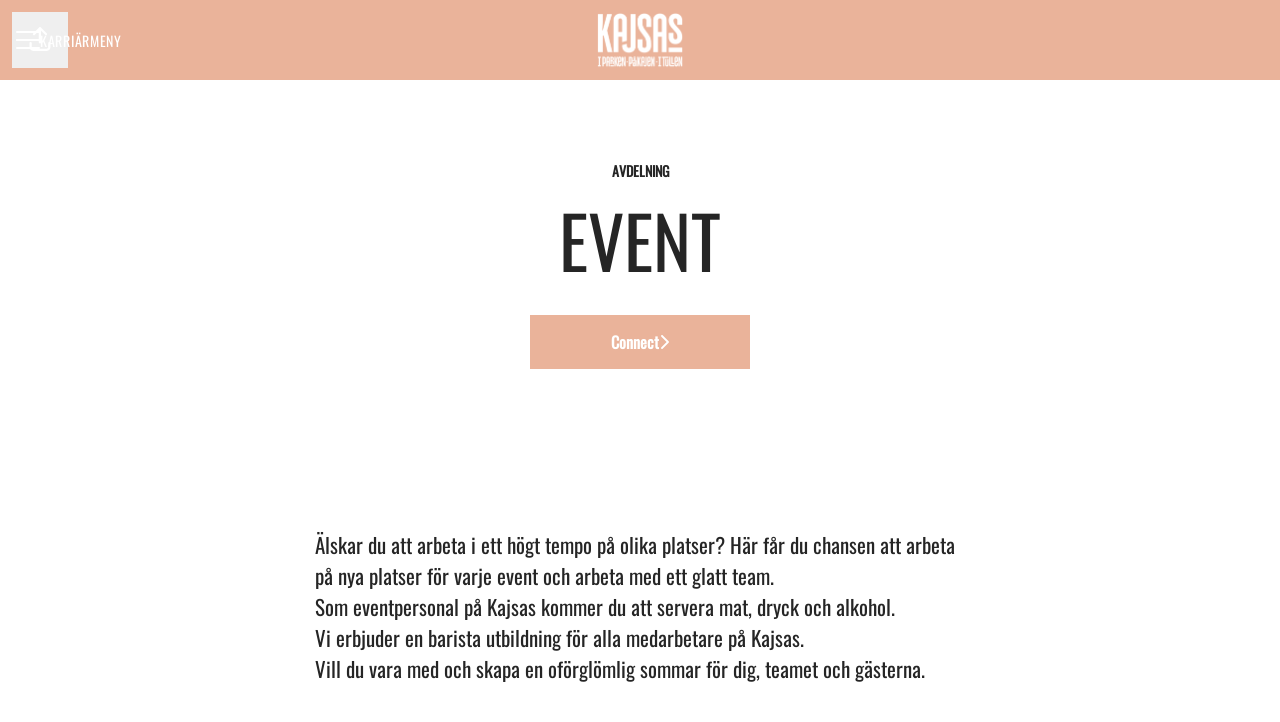

--- FILE ---
content_type: text/html; charset=utf-8
request_url: https://jobb.kajsas.se/departments/event
body_size: 16470
content:
<!DOCTYPE html>

<html
  lang="sv"
  dir="ltr"
  class="h-screen"
>
  <head>
    <script src="https://assets-aws.teamtailor-cdn.com/assets/packs/js/runtime-e6754c639ca12c16b597.js" crossorigin="anonymous" data-turbo-track="reload" nonce="" defer="defer" integrity="sha384-WrHhqajl4aMsUKY+3aMn90XKKmCaozjLn1kz31K1D45vdcJRamwUucXrTv0tFZpk"></script>
<script src="https://assets-aws.teamtailor-cdn.com/assets/packs/js/5217-d722161248a86ef021eb.js" crossorigin="anonymous" data-turbo-track="reload" nonce="" defer="defer" integrity="sha384-3uhEwc9uRPhLRiFZuyE1+fXG2cPfzR9U79Emaqi+mAfXU4IoMzhLyJlcm/7r1wQE"></script>
<script src="https://assets-aws.teamtailor-cdn.com/assets/packs/js/cookies-a135f52d0a68c93f4012.js" crossorigin="anonymous" data-turbo-track="reload" nonce="" defer="defer" integrity="sha384-0sL6GTF8sTKsSFPNxAGm6429n1teKKhy573MDp74v/UIVHe/z//4JrnBZWLBIJZQ"></script>
<script src="https://assets-aws.teamtailor-cdn.com/assets/packs/js/601-7d3383e7a375dc1aaa1b.js" crossorigin="anonymous" data-turbo-track="reload" nonce="" defer="defer" integrity="sha384-l5I801Pjg1EBg2KQZqeHOLGUzdhI7+PBvRsMqdEOUrzi+WANH250/E7d/ntAKPkC"></script>
<script src="https://assets-aws.teamtailor-cdn.com/assets/packs/js/8559-d931dd583b4bb79d0e2a.js" crossorigin="anonymous" data-turbo-track="reload" nonce="" defer="defer" integrity="sha384-9pmZ0INZG4vdr7arMaCamElHv26NrYEKOvqhf9yjMS5zyzkA40w7ExDWqxGcv2vE"></script>
<script src="https://assets-aws.teamtailor-cdn.com/assets/packs/js/7107-2c8b0452b1096d40d889.js" crossorigin="anonymous" data-turbo-track="reload" nonce="" defer="defer" integrity="sha384-F6jpFzRjsKwuSo3AQM4sFVxNTUvURcCz99PinP+Ioe6ku9FF/btyL6hHI9n3qsl9"></script>
<script src="https://assets-aws.teamtailor-cdn.com/assets/packs/js/7328-d401e606fb75606f5ed6.js" crossorigin="anonymous" data-turbo-track="reload" nonce="" defer="defer" integrity="sha384-p0L2eTbL6W9KU9kp+a5ZiPFo/LooZDf3V5bViSUzLy1aNO65oNK3BhaQyGgC1Da/"></script>
<script src="https://assets-aws.teamtailor-cdn.com/assets/packs/js/1339-674f7032f012c4d0c399.js" crossorigin="anonymous" data-turbo-track="reload" nonce="" defer="defer" integrity="sha384-q7JFoNsIcatWVU36HOpvb/6jxo6irI0I3AZcwEYAOzhDWA+vGsIjt3ARYF8Z6G/l"></script>
<script src="https://assets-aws.teamtailor-cdn.com/assets/packs/js/careersite-4ba68538245331f50716.js" crossorigin="anonymous" data-turbo-track="reload" nonce="" defer="defer" integrity="sha384-Jw3u3iUxD016F+BEz0e9axI10PCI9LHZREtSWs/nr480PoKLxJZCn5JkN2vc17+F"></script>
<script src="https://assets-aws.teamtailor-cdn.com/assets/packs/js/4254-c45eea0ea8a6e7fbe408.js" crossorigin="anonymous" data-turbo-track="reload" nonce="" defer="defer" integrity="sha384-apFmoAEVdGUqGEoR1Nm41DSwOTXZzwghwLCdRgTnXOu0tfFK3Fa/hBBCV7G0v2h8"></script>
<script src="https://assets-aws.teamtailor-cdn.com/assets/packs/js/8454-e660b5c793efc07457dc.js" crossorigin="anonymous" data-turbo-track="reload" nonce="" defer="defer" integrity="sha384-dGFXkTHDjzQntcGqSSnoJx1fghvXUfT/FblSy/fbsoR5GK/y4zwSXGBuC8kTUS0h"></script>
<script src="https://assets-aws.teamtailor-cdn.com/assets/packs/js/font-awesome-d93dcae92dfe0efb796e.js" crossorigin="anonymous" data-turbo-track="reload" nonce="" defer="defer" integrity="sha384-sgVCsKWBVlfrJgIFsdlR2hm5bWFvxj4FMh2tADpdMYjjg08BCPEMHpJBGn7LdVlS"></script>

    <link rel="stylesheet" crossorigin="anonymous" href="https://assets-aws.teamtailor-cdn.com/assets/packs/css/careersite-7ec621b9.css" data-turbo-track="reload" media="all" integrity="sha384-S7MlaxFVdNEd2ti5xfyf5hvOli6NDuw3/Mbo7sWYlheZZmuVUc+pCQbnybt++n2x" />

      
      

    <meta name="viewport" content="width=device-width, initial-scale=1">

    <meta name="turbo-cache-control" content="">

    <meta name="turbo-prefetch" content="false">

    <title>
      EVENT - KAJSAS
    </title>

    <meta name="csrf-param" content="authenticity_token" />
<meta name="csrf-token" content="C2j8Tbi8oN4cPVRhw2Dnq6bz3dem8eoRpZVCD5g1pMNB_MuUlHt1fjKDuMKt5WBw5zDYXG1j4CjSSePYEuJnFA" />
    

    
    
    <meta name="description" content="" />
    <meta name="keywords" content="Lediga jobb, sök jobb, spontanansökan, karriär, karriärsida" />
    
    
    
    <link rel="alternate" type="application/rss+xml" title="Blog Posts" href="/blog/posts.rss" /><link rel="alternate" type="application/rss+xml" title="Jobs" href="/jobs.rss" />

    <meta property="og:locale" content="sv_SE" />
    <meta property="og:type" content="article" />
    <meta property="og:title" content="EVENT - KAJSAS" />
    <meta property="og:site_name" content="KAJSAS" />
    <meta property="og:url" content="https://jobb.kajsas.se/departments/event" />
    <meta property="og:description" content="" />
    
        <meta property="og:image" content="https://screenshots.teamtailor-cdn.com/cf779874-02cc-4da7-99fa-253a0b3d5b4b-facebook.png?update=1768916830" />
        <meta property="og:image:width" content="1200" />
        <meta property="og:image:height" content="630" />

        <meta name="twitter:card" content="summary_large_image" />
        <meta name="twitter:image" content="https://screenshots.teamtailor-cdn.com/cf779874-02cc-4da7-99fa-253a0b3d5b4b-twitter.png?update=1768916830" />
        <meta name="twitter:title" content="EVENT - KAJSAS" />
        <meta name="twitter:description" content="" />
      
    
    

    <style media="all">
  :root {
    --company-primary-bg-color: 255, 255, 255;
    --company-secondary-bg-color: 234, 179, 154;
    --company-secondary-bg-light-5-color: 238, 195, 175;
    --company-secondary-bg-fallback-color: 234, 179, 154;
    --company-primary-text-color: 37, 37, 37;
    --company-primary-text-dark-5-color: 24, 24, 24;
    --company-primary-text-dark-10-color: 11, 11, 11;
    --company-primary-text-light-50-color: 164, 164, 164;
    --company-primary-text-light-77-color: 233, 233, 233;
    --company-secondary-text-color: 255, 255, 255;
    --company-secondary-text-light-5-color: 255, 255, 255;
    --company-secondary-text-light-15-color: 255, 255, 255;
    --company-link-color: 234, 179, 154;
    --company-link-color-on-white: 152, 69, 32;
    --company-color: 234, 179, 154;

    --company-button-text-color: 255, 255, 255;
    --company-button-bg-color: 234, 179, 154;

    --company-button-bg-light-5-color: 238, 195, 175;
    --company-button-bg-light-15-color: 247, 227, 217;

    --company-border-radius: 0px;

    --company-header-font-family: "Oswald";
    --company-header-font-weight: 400;
    --company-body-font-family: "Oswald";
    --company-body-font-weight: 300;
  }
    section.hero .hero-inner {
    margin-top: 100px;
}
</style>

  <meta name="theme-color" content="#eab39a">

      <link rel="preload" href="https://assets-aws.teamtailor-cdn.com/assets/careersite/Oswald-latin-basic-060e1f23bef07247ee05e054b604603ba86b90640d2cfe63f405ed11676cee14.woff2" as="font" type="font/woff2" crossorigin="true">

  <style>
      @font-face {
        font-family: "Oswald";
        src: url("https://assets-aws.teamtailor-cdn.com/assets/careersite/Oswald-latin-basic-060e1f23bef07247ee05e054b604603ba86b90640d2cfe63f405ed11676cee14.woff2") format("woff2");
        unicode-range: U+0020-007F,U+2000-206F;
      }

      @font-face {
        font-family: "Oswald";
        src: url("https://assets-aws.teamtailor-cdn.com/assets/careersite/Oswald-latin-supplement-57c93145053ed91cdcaf66f5732e86bfca0c3eca7c7f2218b2cfc56d96c7036e.woff2") format("woff2");
        unicode-range: U+00A0-00FF;
      }

      @font-face {
        font-family: "Oswald";
        src: url("https://assets-aws.teamtailor-cdn.com/assets/careersite/Oswald-other-c019684ee0f925146af22ab47aa2f78b1ef736065efac314e63d00bf6772b50e.woff2") format("woff2");
        unicode-range: U+0100-1FFF,U+2070-E007F;
      }
  </style>


  </head>

  <body class="font-company-body min-h-dvh flex flex-col text-company-primary bg-company-primary overflow-x-clip company-link-style--underline pages show" data-controller="careersite--ready careersite--referrer-cookie careersite--preload" data-careersite--referrer-cookie-disabled-value="false" data-careersite--ready-in-editor-value="false" data-block-scripts="true">
    
    

      <dialog data-controller="common--cookies--alert" data-common--cookies--alert-block-scripts-value="true" data-common--cookies--alert-takeover-modal-value="false" data-common--cookies--alert-show-cookie-widget-value="true" class="company-links fixed shadow-form w-auto items-center rounded p-4 bg-company-primary text-company-primary overflow-y-auto border-none max-h-[80vh] z-cookie-alert lg:gap-x-6 lg:max-h-[calc(100vh-40px)] flex-col inset-x-4 bottom-4 mb-0 mt-auto justify-between !translate-y-0 !top-0 lg:p-10 lg:flex-row lg:inset-x-[40px] lg:mb-6">

    <div class="w-full max-w-screen-xl overflow-y-auto">
      <h2 class="font-bold block text-md mb-2">Webbplatsen använder cookies för att säkerställa att du får den bästa upplevelsen.</h2>

      <p class="mb-2">
        KAJSAS och våra samarbetspartner använder cookies och liknande tekniker (gemensamt &quot;cookies&quot;) som behövs för att visa webbplatsen och för att säkerställa att du får den bästa upplevelsen.

          Om du samtycker till det kommer vi också att använda cookies för analys- och marknadsföringssyften.
      </p>

      <p class="mb-2">Besök vår <a class='company-link' href='https://jobb.kajsas.se/cookie-policy'>Cookie Policy</a> för att läsa mer om de cookies vi använder.</p>

      <p>Du kan när som helst återkalla eller ändra ditt samtycke genom att klicka på ”Hantera cookies”, som du hittar längst ner på varje sida.</p>
</div>
    <div
      class="
        flex flex-col items-center gap-[10px] mt-6 flex-shrink-0 mb-2 w-full
        md:flex-row md:w-auto lg:flex-col
      "
    >
      <button class="careersite-button w-full" aria-label="Acceptera alla cookies" data-action="click-&gt;common--cookies--alert#acceptAll">Acceptera alla cookies</button>

        <button class="careersite-button w-full" aria-label="Neka alla icke-nödvändiga cookies" data-action="click-&gt;common--cookies--alert#disableAll">Neka alla icke-nödvändiga cookies</button>

      <button class="careersite-button w-full" aria-label="Inställningar för cookies" data-action="click-&gt;common--cookies--alert#openPreferences">Inställningar för cookies</button>
    </div>
</dialog>

      <dialog data-controller="common--cookies--preferences" data-common--cookies--preferences-checked-categories-value="[]" data-action="open-cookie-preferences@window-&gt;common--cookies--preferences#open" class="company-links bg-company-primary text-company-primary shadow-form inset-x-4 mb-4 rounded max-w-screen-sm p-4 overflow-auto max-h-[80vh] z-cookie-alert backdrop:bg-[rgba(0,0,0,0.6)] sm:p-10 sm:mb-auto fixed top-2">
  <div class="mb-5 text-center;">
    <h1 class="font-bold mb-2 text-lg">Välj vilka cookies du vill godkänna</h1>
    <p class="text-left mb-2">På den här sidan sätter vi alltid cookies som är nödvändiga, d.v.s. som behöver användas för att sidan ska fungera ordentligt.</p>
    <p class="text-left mb-2">Om du samtycker till det kommer vi också att sätta andra typer av cookies. Du kan lämna eller ta tillbaka ditt samtycke till olika typer av cookies med hjälp av reglarna nedan. Du kan ändra eller ta tillbaka ditt samtycke när du vill, genom att klicka på länken &quot;Hantera Cookies&quot;, som alltid finns tillgänglig på botten av sidan.</p>
    <p class="text-left">För att lära dig mer om vad de olika typerna av cookies gör och hur dina uppgifter används när de sätts, se vår <a href='https://jobb.kajsas.se/cookie-policy'>cookiepolicy</a>.</p>
  </div>

  <div class="mb-10 text-sm leading-snug">
    <div class="flex mb-3 items-start sm:mb-5 cursor-default" data-preference-type="strictly_necessary">
  <div class="label-switch label-switch--disabled">
    <input type="checkbox" disabled="disabled" id="strictly_necessary" checked="checked" class="peer">

    <div class="checkbox peer-focus:ring-2 peer-focus:ring-blue-600"></div>
</div>
  <div class="ml-4 flex flex-col">
    <label class="font-semibold" for="strictly_necessary">Strikt nödvändiga</label>

    <p>Dessa cookies är nödvändiga för att sidan ska fungera ordentligt, och sätts alltid när du besöker sidan.</p>

      <span>
        <strong>Leverantörer</strong>
        <span>Teamtailor</span>
      </span>
</div></div>

    <div class="flex mb-3 items-start sm:mb-5" data-preference-type="analytics">
  <div class="label-switch">
    <input type="checkbox" id="analytics" class="peer" data-common--cookies--preferences-target="categoryInput" data-action="input-&gt;common--cookies--preferences#handleCategoryToggle">

    <div class="checkbox peer-focus:ring-2 peer-focus:ring-blue-600"></div>
</div>
  <div class="ml-4 flex flex-col">
    <label class="font-semibold cursor-pointer" for="analytics">Statistik</label>

    <p>Dessa cookies samlar in information som hjälper oss att förstå hur sidan används.</p>

      <span>
        <strong>Leverantörer</strong>
        <span>Teamtailor</span>
      </span>
</div></div>

    

    <div class="flex mb-3 items-start sm:mb-5" data-preference-type="marketing">
  <div class="label-switch">
    <input type="checkbox" id="marketing" class="peer" data-common--cookies--preferences-target="categoryInput" data-action="input-&gt;common--cookies--preferences#handleCategoryToggle">

    <div class="checkbox peer-focus:ring-2 peer-focus:ring-blue-600"></div>
</div>
  <div class="ml-4 flex flex-col">
    <label class="font-semibold cursor-pointer" for="marketing">Marknadsföring</label>

    <p>Dessa cookies används för att anpassa den marknadsföring du får se. I vissa fall utför de också ytterligare funktioner på sidan.</p>

      <span>
        <strong>Leverantörer</strong>
        <span>Meta</span>
      </span>
</div></div>
  </div>

  <div class="flex flex-col items-center gap-6">
    <button class="careersite-button w-full" data-action="click-&gt;common--cookies--preferences#handleAccept">Godkänn dessa cookies</button>

    <button class="careersite-button w-full" data-action="click-&gt;common--cookies--preferences#handleDecline">Neka alla icke-nödvändiga cookies</button>
  </div>
</dialog>


    <a href="#main-content" class="careersite-button min-w-[13.75rem] group 
          absolute top-0 left-0 py-2 px-4 z-[50] transform
          -translate-y-full -translate-x-full focus:translate-y-2 focus:translate-x-2 transition">
  <span class="flex items-center justify-center gap-x-3">
    
    <span class="truncate">Hoppa till huvudinnehållet</span>

      <i class="transition duration-200 transform fas mt-[-1px] fa-chevron-right group-hover:translate-x-1 rtl:group-hover:-translate-x-1 rtl:-scale-x-100"></i>
  </span>
</a>

      
<header class="header z-career-header flex w-full h-20   hover:after:top-0 !relative" data-section-model="header" style="--header-background-color: #eab39a;">
  <div class="absolute top-0 w-full h-full ltr:left-0 rtl:right-0">
            <div class="flex items-center h-full ltr:ml-2 rtl:mr-2" data-controller="common--header--menu" data-common--header--menu-open-value="false" data-test="header-menu">
  <button
    class="
      relative flex items-center gap-4 px-4 no-underline cursor-pointer h-14
      sm:w-auto bg-opacity-80 sm:bg-transparent z-career-header-menu-button
      focus-visible-header
    "
    aria-expanded="false"
    data-action="click->common--header--menu#toggle"
    data-common--header--menu-target="button"
  >
    <span class="header-menu-burger" data-common--header--menu-target="burger">
        <span class="header-menu-burger__item"></span>
        <span class="header-menu-burger__item"></span>
        <span class="header-menu-burger__item"></span>
        <span class="header-menu-burger__item"></span>
    </span>

    <span class="max-sm:sr-only text-sm leading-normal tracking-wider uppercase whitespace-nowrap">Karriärmeny</span>
  </button>

  <div
    class="
      absolute inset-0 hidden w-full h-screen py-20 m-0 overflow-y-auto
      bottom header__nav z-career-header-menu-content
    "
    data-common--header--menu-target="menu"
  >
    <nav class="w-full main-nav-menu sm:h-full">
      <ul class="w-full sm:py-12">
          <li>
            <a class="text-xl sm:text-4xl py-3 px-8 sm:px-[20%] block font-bold w-full no-underline hover:bg-gradient-header focus-visible:outline-none focus-visible:bg-gradient-header rtl:degree-[90deg]" href="https://jobb.kajsas.se/">Start</a>
</li>          <li>
            <a class="text-xl sm:text-4xl py-3 px-8 sm:px-[20%] block font-bold w-full no-underline hover:bg-gradient-header focus-visible:outline-none focus-visible:bg-gradient-header rtl:degree-[90deg]" href="https://jobb.kajsas.se/departments">Avdelningar</a>
</li>          <li>
            <a class="text-xl sm:text-4xl py-3 px-8 sm:px-[20%] block font-bold w-full no-underline hover:bg-gradient-header focus-visible:outline-none focus-visible:bg-gradient-header rtl:degree-[90deg]" href="https://jobb.kajsas.se/locations">Platser</a>
</li>          <li>
            <a class="text-xl sm:text-4xl py-3 px-8 sm:px-[20%] block font-bold w-full no-underline hover:bg-gradient-header focus-visible:outline-none focus-visible:bg-gradient-header rtl:degree-[90deg]" href="https://jobb.kajsas.se/people">Medarbetare</a>
</li>          <li>
            <a class="text-xl sm:text-4xl py-3 px-8 sm:px-[20%] block font-bold w-full no-underline hover:bg-gradient-header focus-visible:outline-none focus-visible:bg-gradient-header rtl:degree-[90deg]" href="https://jobb.kajsas.se/jobs">Jobb</a>
</li>          <li>
            <a class="text-xl sm:text-4xl py-3 px-8 sm:px-[20%] block font-bold w-full no-underline hover:bg-gradient-header focus-visible:outline-none focus-visible:bg-gradient-header rtl:degree-[90deg]" href="https://jobb.kajsas.se/departments/medarbetare">MEDARBETARE</a>
</li>      </ul>
    </nav>

    <div class="flex flex-col items-end px-8 py-8 overflow-auto md:max-h-full scrollbar-hide sm:text-right sm:fixed top-16 ltr:right-8 rtl:left-8 sm:px-0 sm:py-0">
      <span class="text-lg font-bold">
        Medarbetare
      </span>

      <a class="hover:underline focus-visible-header self-end" href="https://app.teamtailor.com/companies/IY0TRM8YTh8@eu/dashboard">Logga in som medarbetare</a>


        <span class="mt-12 text-lg font-bold">
          Kandidat
        </span>
        <a class="hover:underline focus-visible-header self-end" href="https://jobb.kajsas.se/connect/login">Logga in i Connect</a>

        <span class="mt-12 text-lg font-bold">Startsida</span>
        <a class="hover:underline focus-visible-header self-end" href="http://kajsas.se">kajsas.se</a>
</div>  </div>
</div>

</div>

<div class="flex items-center mx-auto">      
<a class="relative h-[72px] flex items-center justify-center text-center focus-visible-header" id="ee05777b6a238fb289c45c53736183b37" data-test="company-logo" data-turbo-permanent="true" href="https://jobb.kajsas.se/">
    <img alt="KAJSASs karriärsida" class="mx-auto max-w-[180px] sm:max-w-[200px] max-h-[90%]" src="https://images.teamtailor-cdn.com/images/s3/teamtailor-production/logotype-v3/image_uploads/7e723799-7f88-499f-9b98-53b921905291/original.png" />
</a>
</div>

  <div class="absolute top-0 flex items-center h-full mx-3 ltr:right-0 rtl:left-0">
            <div data-controller="common--share" data-common--share-url-value="https://jobb.kajsas.se/departments/event" data-test="share-button">
  <div class="relative" data-controller="common--dropdown" data-common--dropdown-use-stimulus-click-outside-value="false" data-common--dropdown-right-aligned-class="ltr:right-0 rtl:left-0" data-common--dropdown-validation-error-value="Du måste välja ett alternativ">


  <button type="button" role="button" id="trigger-dropdown-6586c249" aria-required="false" aria-label="Dela sidan" aria-haspopup="menu" aria-expanded="false" aria-controls="dropdown-6586c249" class="text-current px-4 pt-[15px] pb-[17px] block flex items-center justify-center focus-visible-header" data-common--dropdown-target="button" data-action="click-&gt;common--dropdown#toggle">
    <span class="sr-only">Dela sidan</span>

          <i class="far fa-arrow-up-from-bracket size-6"></i>

</button>
  <div id="dropdown-6586c249" role="menu" aria-labelledby="trigger-dropdown-6586c249" class="absolute flex-col hidden -mt-1 bg-white rounded min-w-[175px] shadow-form animate__animated animate__faster z-dropdown max-h-[70vh] overflow-y-auto ltr:right-0 rtl:left-0  p-2 top-full" data-common--dropdown-target="dropdown">

        <button type="button" role="menuitem" class="block no-underline px-3 py-3 sm:py-1 text-gray-800 focus-visible:outline-company-button hover:bg-company-secondary hover:text-company-secondary last:mb-0 text-unset mb-1 rounded-xs" data-common--dropdown-target="menuItem" data-action="click-&gt;common--share#handleClick" data-provider="Facebook">
                <span class="flex items-center">
        <i class="fab fa-facebook-square size-6"></i>
        <span class="mx-3">Facebook</span>
      </span>

</button>        <button type="button" role="menuitem" class="block no-underline px-3 py-3 sm:py-1 text-gray-800 focus-visible:outline-company-button hover:bg-company-secondary hover:text-company-secondary last:mb-0 text-unset mb-1 rounded-xs" data-common--dropdown-target="menuItem" data-action="click-&gt;common--share#handleClick" data-provider="Twitter">
                <span class="flex items-center">
        <i class="fab fa-square-x-twitter size-6"></i>
        <span class="mx-3">X</span>
      </span>

</button>        <button type="button" role="menuitem" class="block no-underline px-3 py-3 sm:py-1 text-gray-800 focus-visible:outline-company-button hover:bg-company-secondary hover:text-company-secondary last:mb-0 text-unset mb-1 rounded-xs" data-common--dropdown-target="menuItem" data-action="click-&gt;common--share#handleClick" data-provider="LinkedIn">
                <span class="flex items-center">
        <i class="fab fa-linkedin size-6"></i>
        <span class="mx-3">LinkedIn</span>
      </span>

</button>



</div></div></div>

  </div>
</header>

<main class="flex flex-col flex-grow" id="main-content">
  
    
  <section id="section-55257273" style="--block-base-text-color: var(--company-primary-text-color);--block-base-link-color: var(--company-link-color);--block-base-background-color: var(--company-primary-bg-color);--block-base-highlight-color: var(--company-color);" class="block--connect   block-padding bg-block-preset-primary bg-company-primary text-company-primary" data-section-route="section" data-section-model="55257273" data-section-name="connect">
    <div class="block-px">
  <div class="mx-auto text-center block-max-w--md text-company-primary">
      <span class="block mb-4 text-sm font-semibold uppercase">
        Avdelning
      </span>
      <h1 class="text-5xl md:text-7xl text-center font-company-header">
        EVENT
      </h1>

      <div class="mt-8">
        <a class="careersite-button min-w-[13.75rem] group" rel="noopener" href="/connect?department=eventpersonal">
  <div class="flex items-center justify-center gap-x-3">
    <span class="truncate">Connect</span>

    <i
      class="
        transition duration-200 transform fas fa-chevron-right
        group-hover:translate-x-1 rtl:group-hover:-translate-x-1
        rtl:-scale-x-100
      "
    ></i>
  </div>
</a>
      </div>
  </div>
</div>

</section>
  
  <section id="section-55257276" style="--block-base-text-color: var(--company-primary-text-color);--block-base-link-color: var(--company-link-color);--block-base-background-color: var(--company-primary-bg-color);--block-base-highlight-color: var(--company-color);" class="block--gallery   block-padding bg-block-preset-primary bg-company-primary text-company-primary" data-section-route="section" data-section-model="55257276" data-section-name="gallery">
      <div class="block-px">
    <div class="w-full mx-auto block-max-w--lg">
        
<div class="splide" dir="ltr" data-controller="common--carousel" data-common--carousel-use-container-height-value="false" data-common--carousel-initialize-when-viewport-value="false" data-common--carousel-has-video-value="false" data-common--carousel-autoplay-value="false" data-common--carousel-type-value="loop" data-common--carousel-pagination-value="true" data-common--carousel-arrows-value="true" data-common--carousel-initial-image-index-value="0" data-common--carousel-height-ratio-value="0.6666666666666666">
  <div class="splide__track rounded">
    <ul class="splide__list">
          <li class="splide__slide" data-common--carousel-target="item" data-url="https://images.teamtailor-cdn.com/images/s3/teamtailor-production/gallery_picture-v6/image_uploads/bb796cd1-ae74-404f-91cf-d3a13bc71309/original.jpg">
            <img src="[data-uri]" alt="Workplace image" class="hidden" data-common--carousel-target="image" data-splide-lazy="https://images.teamtailor-cdn.com/images/s3/teamtailor-production/gallery_picture-v6/image_uploads/bb796cd1-ae74-404f-91cf-d3a13bc71309/original.jpg">
</li>          <li class="splide__slide" data-common--carousel-target="item" data-url="https://images.teamtailor-cdn.com/images/s3/teamtailor-production/gallery_picture-v6/image_uploads/ebbc3b52-e689-4950-94f5-589127a63bc0/original.jpg">
            <img src="[data-uri]" alt="Workplace image" class="hidden" data-common--carousel-target="image" data-splide-lazy="https://images.teamtailor-cdn.com/images/s3/teamtailor-production/gallery_picture-v6/image_uploads/ebbc3b52-e689-4950-94f5-589127a63bc0/original.jpg">
</li>          <li class="splide__slide" data-common--carousel-target="item" data-url="https://images.teamtailor-cdn.com/images/s3/teamtailor-production/gallery_picture-v6/image_uploads/fa2dc5f7-7267-43e6-b5ee-547df8172bec/original.jpg">
            <img src="[data-uri]" alt="Workplace image" class="hidden" data-common--carousel-target="image" data-splide-lazy="https://images.teamtailor-cdn.com/images/s3/teamtailor-production/gallery_picture-v6/image_uploads/fa2dc5f7-7267-43e6-b5ee-547df8172bec/original.jpg">
</li>          <li class="splide__slide" data-common--carousel-target="item" data-url="https://images.teamtailor-cdn.com/images/s3/teamtailor-production/gallery_picture-v6/image_uploads/70ffa408-382c-4acf-a459-9d65eebc12d0/original.jpeg">
            <img src="[data-uri]" alt="Workplace image" class="hidden" data-common--carousel-target="image" data-splide-lazy="https://images.teamtailor-cdn.com/images/s3/teamtailor-production/gallery_picture-v6/image_uploads/70ffa408-382c-4acf-a459-9d65eebc12d0/original.jpeg">
</li>          <li class="splide__slide" data-common--carousel-target="item" data-url="https://images.teamtailor-cdn.com/images/s3/teamtailor-production/gallery_picture-v6/image_uploads/cbbb7c1f-e41d-4dfd-9ac3-0f720021db7b/original.jpeg">
            <img src="[data-uri]" alt="Workplace image" class="hidden" data-common--carousel-target="image" data-splide-lazy="https://images.teamtailor-cdn.com/images/s3/teamtailor-production/gallery_picture-v6/image_uploads/cbbb7c1f-e41d-4dfd-9ac3-0f720021db7b/original.jpeg">
</li>
    </ul>
</div></div>
    </div>
  </div>

</section>
  
  <section id="section-55257285" style="--block-base-text-color: var(--company-primary-text-color);--block-base-link-color: var(--company-link-color);--block-base-background-color: var(--company-primary-bg-color);--block-base-highlight-color: var(--company-color);" class="block--text   block-padding bg-block-preset-primary bg-company-primary text-company-primary" data-section-route="section" data-section-model="55257285" data-section-sub-type="ContentBlock::Text" data-section-name="text">
    <div class="text-lg block-px" data-controller="careersite--responsive-video">
    <div class="mx-auto block-max-w--sm">
  


    <div class="prose prose-block font-company-body company-links break-words">
      <p>Älskar du att arbeta i ett högt tempo på olika platser? Här får du chansen att arbeta på nya platser för varje event och arbeta med ett glatt team.&nbsp;</p><p>Som eventpersonal på Kajsas kommer du att servera mat, dryck och alkohol.&nbsp;<br></p><p>Vi erbjuder en barista utbildning för alla medarbetare på Kajsas.&nbsp;</p><p>Vill du vara med och skapa en oförglömlig sommar för dig, teamet och gästerna.&nbsp;</p>
    </div>
</div>

</div>
</section>
  

  

  
  <section id="section-191256" style="--block-base-text-color: var(--company-secondary-text-color);--block-base-link-color: var(--company-secondary-text-color);--block-base-background-color: var(--company-secondary-bg-color);--block-base-highlight-color: var(--company-secondary-text-color);" class="block--workplace   bg-company-secondary text-company-secondary" data-section-route="section" data-section-model="191256" data-section-name="workplace">
    <div class="md:min-h-[500px] flex flex-col lg:flex-row">
  <div class="w-full flex flex-col items-center justify-center py-20 block-px md:px-15 lg:w-half">
      <h2 class="w-full mb-4 text-4xl text-center text-block-title font-company-header lg:max-w-600">Kan säsongsarbete utveckla en kultur?</h2>

      <div class="prose prose-block block-max-w--sm lg:max-w-600 company-links">
        <p>Kulturen är viktig på KAJSAS. Hos oss råder en varm, hjälpsam och inkluderande arbetsmiljö. Attraktionskraften kommer från en gemensam vilja att imponera på gäster.</p><p>Jobbar du med oss får du samarbeta med många människor. Du lär dig nya saker och för möjlighet att växa, både som person och inom serviceyrket. Du får möjlighet att arbeta på våra tre adresser: I PARKEN, PÅ KAJEN, I TULLEN. <br></p><p>Välkommen med din jobbansökan.</p>
      </div>
</div>
    <div class="w-full lg:w-half">
      
<div class="splide" dir="ltr" data-controller="common--carousel" data-common--carousel-use-container-height-value="true" data-common--carousel-initialize-when-viewport-value="false" data-common--carousel-has-video-value="false" data-common--carousel-autoplay-value="false" data-common--carousel-type-value="loop" data-common--carousel-pagination-value="true" data-common--carousel-arrows-value="true" data-common--carousel-initial-image-index-value="0" data-common--carousel-height-ratio-value="0">
  <div class="splide__track">
    <ul class="splide__list">
          <li class="splide__slide" data-common--carousel-target="item" data-url="https://images.teamtailor-cdn.com/images/s3/teamtailor-production/gallery_picture-v6/image_uploads/1b7beb44-d787-4e49-b7fd-1a085aee93b9/original.jpeg">
            <img src="[data-uri]" alt="Workplace image" class="hidden" data-common--carousel-target="image" data-splide-lazy="https://images.teamtailor-cdn.com/images/s3/teamtailor-production/gallery_picture-v6/image_uploads/1b7beb44-d787-4e49-b7fd-1a085aee93b9/original.jpeg">
</li>          <li class="splide__slide" data-common--carousel-target="item" data-url="https://images.teamtailor-cdn.com/images/s3/teamtailor-production/gallery_picture-v6/image_uploads/5e281d0f-5f40-4a61-86b1-c28cbb8d67bd/original.jpg">
            <img src="[data-uri]" alt="Workplace image" class="hidden" data-common--carousel-target="image" data-splide-lazy="https://images.teamtailor-cdn.com/images/s3/teamtailor-production/gallery_picture-v6/image_uploads/5e281d0f-5f40-4a61-86b1-c28cbb8d67bd/original.jpg">
</li>          <li class="splide__slide" data-common--carousel-target="item" data-url="https://images.teamtailor-cdn.com/images/s3/teamtailor-production/gallery_picture-v6/image_uploads/957d3d2e-abc4-4e4d-8970-b55b913b122a/original.jpg">
            <img src="[data-uri]" alt="Workplace image" class="hidden" data-common--carousel-target="image" data-splide-lazy="https://images.teamtailor-cdn.com/images/s3/teamtailor-production/gallery_picture-v6/image_uploads/957d3d2e-abc4-4e4d-8970-b55b913b122a/original.jpg">
</li>          <li class="splide__slide" data-common--carousel-target="item" data-url="https://images.teamtailor-cdn.com/images/s3/teamtailor-production/gallery_picture-v6/image_uploads/8be8e42a-3986-42e1-acee-de6ff9bc85e4/original.jpeg">
            <img src="[data-uri]" alt="Workplace image" class="hidden" data-common--carousel-target="image" data-splide-lazy="https://images.teamtailor-cdn.com/images/s3/teamtailor-production/gallery_picture-v6/image_uploads/8be8e42a-3986-42e1-acee-de6ff9bc85e4/original.jpeg">
</li>          <li class="splide__slide" data-common--carousel-target="item" data-url="https://images.teamtailor-cdn.com/images/s3/teamtailor-production/gallery_picture-v6/image_uploads/bc5a6c4d-22e9-4714-99ba-108e66144585/original.jpeg">
            <img src="[data-uri]" alt="Workplace image" class="hidden" data-common--carousel-target="image" data-splide-lazy="https://images.teamtailor-cdn.com/images/s3/teamtailor-production/gallery_picture-v6/image_uploads/bc5a6c4d-22e9-4714-99ba-108e66144585/original.jpeg">
</li>          <li class="splide__slide" data-common--carousel-target="item" data-url="https://images.teamtailor-cdn.com/images/s3/teamtailor-production/gallery_picture-v6/image_uploads/2f0de8e9-f4eb-4964-96d8-ab889f579378/original.jpg">
            <img src="[data-uri]" alt="Workplace image" class="hidden" data-common--carousel-target="image" data-splide-lazy="https://images.teamtailor-cdn.com/images/s3/teamtailor-production/gallery_picture-v6/image_uploads/2f0de8e9-f4eb-4964-96d8-ab889f579378/original.jpg">
</li>
    </ul>
</div></div>
    </div>
</div>
</section>
  
  <section id="section-55257290" style="--block-base-text-color: var(--company-primary-text-color);--block-base-link-color: var(--company-link-color);--block-base-background-color: var(--company-primary-bg-color);--block-base-highlight-color: var(--company-color);" class="block--locations-map   bg-company-primary text-company-primary" data-section-route="section" data-section-model="55257290" data-section-name="locations-map">
    <div id="locations-map" class="text-lg locations-map" data-controller="blocks--locations-map" data-blocks--locations-map-selected-location-value="48785" data-blocks--locations-map-locations-value="[{&quot;id&quot;:48785,&quot;lat&quot;:&quot;59.3082531&quot;,&quot;long&quot;:&quot;18.0971263&quot;},{&quot;id&quot;:240152,&quot;lat&quot;:&quot;59.31405960000001&quot;,&quot;long&quot;:&quot;18.0338092&quot;},{&quot;id&quot;:48784,&quot;lat&quot;:&quot;59.3119375&quot;,&quot;long&quot;:&quot;18.0894532&quot;},{&quot;id&quot;:48787,&quot;lat&quot;:&quot;59.3289065&quot;,&quot;long&quot;:&quot;18.0641376&quot;}]">
  <template data-blocks--locations-map-target="largeMarkerIcon">
    <i class="text-3xl filter drop-shadow fas fa-location-dot text-company-link"></i>
  </template>

  <template data-blocks--locations-map-target="smallMarkerIcon">
    <i class="filter drop-shadow fas fa-circle-small fa-xs text-company-link"></i>
  </template>

  <div class="flex flex-col lg:flex-row">
    <div
      class="
        flex flex-col items-center justify-start w-full py-20 lg:w-half
        bg-company-secondary block-px
      "
    >
        <select class="truncate pr-10 mb-6 min-w-full lg:min-w-[300px] max-w-full lg:max-w-[420px] md:mx-4 p-4 rounded-2 border-0 cursor-pointer bg-company-secondary-text text-company-secondary-bg " data-blocks--locations-map-target="locationSelect" name="Välj plats" title="Välj plats">
            <option value="48785">
              KAJSAS PÅ KAJEN
</option>            <option value="240152">
              KAJSAS I HORNSTULL
</option>            <option value="48784">
              KAJSAS I PARKEN
</option>            <option value="48787">
              KAJSAS PÅ STAN
</option></select>
      <turbo-frame id="location_details" src="https://jobb.kajsas.se/locations/map_details?editor=false&amp;location_id=48785" loading="lazy" data-blocks--locations-map-target="details"></turbo-frame>
    </div>

    <div class="w-full lg:w-half h-[320px] md:h-[450px] z-career-locations-map" data-blocks--locations-map-target="map"></div>
</div></div>
</section>


  <div class="" data-section-model="footer">

  <section class="block--about company-links bg-primary-text-background block-px mt-auto">
  <div class="py-20 mx-auto block-max-w--sm">
    <div class="mx-auto block-max-w--sm">
    <h2 class="mb-4 text-4xl text-center font-company-header text-block-title">Om KAJSAS</h2>

    <div class="prose prose-block font-company-body company-links break-words">
      <p></p>Många säger att Kajsas känns som en andra familj.<br>Företaget är mycket riktigt ett genuint familjeföretag, grundat av Eva och döttrarna Stephanie och Elaine.<br><br>Alla tre ingår som en självklar del av teamet som jobbar hårt för att få flyt i arbetet med miljön på serveringarna, beställningar av råvaror, menyer, personalfrågor, marknadsföring och ekonomi. Alltid på gång för att förfina och förbättra tillsammans med medarbetarna.<br><br>Maten ska vara god, medveten och bjuda på det lilla extra. Miljön ska ge besökarna en hemtrevlig känsla, som den egna trädgården, eller fiket på hörnet (som i Kajsas fall är i parken, på kajen och i tullen). Här ska man kunna slå sig ner med sin hund, sin bok, sin vän eller med hela kompisgänget.<br><br>Redan från start insåg Eva, Stephanie och Elaine hur viktigt det är att bygga relationer för att lyckas skapa trivsel i högtryck. Du behöver inte vara släkt för att känna delaktighet, gemenskap och värme på jobbet.<p> </p>
    </div>
</div>


    <div class="flex flex-wrap mt-8 text-lg gap-y-4">


    </div>
  </div>
</section>

  <footer class="block-px mt-auto">
      <div class="text-lg block-padding">
  <div class="w-full mx-auto sm:flex block-max-w--lg">
      <div class="w-full lg:flex-shrink-0 md:w-[47%] md:text-center lg:text-unset lg:w-[25%] md:pr-[3%] mb-10 lg:mb-0 last:mb-0 footer-nav-menu">
  <h2 class="mb-4 text-xl font-company-header">Karriärsajt</h2>

  <ul class="flex flex-col gap-y-3">
      <li class="w-full text-md leading-tight">
        <a class="py-1 w-full company-link" href="https://jobb.kajsas.se/">Start</a>

</li>      <li class="w-full text-md leading-tight">
        <a class="py-1 w-full company-link" href="https://jobb.kajsas.se/departments">Avdelningar</a>

</li>      <li class="w-full text-md leading-tight">
        <a class="py-1 w-full company-link" href="https://jobb.kajsas.se/locations">Platser</a>

</li>      <li class="w-full text-md leading-tight">
        <a class="py-1 w-full company-link" href="https://jobb.kajsas.se/people">Medarbetare</a>

</li>      <li class="w-full text-md leading-tight">
        <a class="py-1 w-full company-link" href="https://jobb.kajsas.se/jobs">Jobb</a>

</li>      <li class="w-full text-md leading-tight">
        <a class="py-1 w-full company-link" href="https://jobb.kajsas.se/departments/medarbetare">MEDARBETARE</a>

</li>      <li class="w-full text-md leading-tight">
        <a class="py-1 w-full company-link" href="/data-privacy">Data och integritet</a>

</li>      <li class="w-full text-md leading-tight">
                    <button data-controller="cookie-preferences" data-action="click-&gt;cookie-preferences#openCookiePreferences" aria-label="Hantera cookies" class="company-link font-company-body text-unset py-1">Hantera cookies</button>

</li>  </ul>
</div>
      <div class="w-full lg:flex-shrink-0 md:w-[47%] md:text-center lg:text-unset lg:w-[25%] md:pr-[3%] mb-10 lg:mb-0 last:mb-0 footer-nav-locations">
  <h2 class="mb-4 text-xl font-company-header">Platser</h2>

  <ul class="flex flex-col gap-y-3">
      <li class="w-full text-md leading-tight">
        <a class="py-1 w-full company-link" href="https://jobb.kajsas.se/locations/kajsas-i-hornstull">KAJSAS I HORNSTULL</a>

</li>      <li class="w-full text-md leading-tight">
        <a class="py-1 w-full company-link" href="https://jobb.kajsas.se/locations/kajsas-i-parken">KAJSAS I PARKEN</a>

</li>      <li class="w-full text-md leading-tight">
        <a class="py-1 w-full company-link" href="https://jobb.kajsas.se/locations/kajsas-pa-stan">KAJSAS PÅ STAN</a>

</li>      <li class="w-full text-md leading-tight">
        <a class="py-1 w-full company-link" href="https://jobb.kajsas.se/locations/kajsas-pa-kajen">KAJSAS PÅ KAJEN</a>

</li>  </ul>
</div>
      <div class="w-full lg:flex-shrink-0 md:w-[47%] md:text-center lg:text-unset lg:w-[25%] md:pr-[3%] mb-10 lg:mb-0 last:mb-0 footer-nav-departments">
  <h2 class="mb-4 text-xl font-company-header">Avdelningar</h2>

  <ul class="flex flex-col gap-y-3">
      <li class="w-full text-md leading-tight">
        <a class="py-1 w-full company-link" href="https://jobb.kajsas.se/departments/kokspersonal">KÖKSPERSONAL</a>

</li>      <li class="w-full text-md leading-tight">
        <a class="py-1 w-full company-link" href="https://jobb.kajsas.se/departments/sommarpersonal">SOMMARPERSONAL</a>

</li>      <li class="w-full text-md leading-tight">
        <a class="py-1 w-full company-link" href="https://jobb.kajsas.se/departments/ansvariga-kajsas">ANSVARIGA KAJSAS</a>

</li>      <li class="w-full text-md leading-tight">
        <a class="py-1 w-full company-link" href="https://jobb.kajsas.se/departments/medarbetare">MEDARBETARE</a>

</li>      <li class="w-full text-md leading-tight">
        <a class="py-1 w-full company-link" href="https://jobb.kajsas.se/departments/bar-servis">BAR &amp; SERVIS</a>

</li>      <li class="w-full text-md leading-tight">
        <a class="py-1 w-full company-link" href="https://jobb.kajsas.se/departments/event">EVENT</a>

</li>  </ul>
</div>

    <div class="flex flex-col items-center justify-center grow shrink-0 text-base sm:items-end sm:justify-end">
      <a class="text-company-primary hover:text-company-link text-ellipsis py-1" href="http://kajsas.se">kajsas.se</a>
      

</div></div></div>


    <div
      class="
        flex flex-col py-4 mx-auto text-center border-t sm:text-unset
        block-max-w--lg border-company-primary-text border-opacity-15
        sm:justify-between sm:flex-row
      "
    >
      <div class="flex justify-center w-full sm:w-auto">
    <a class="text-company-primary hover:text-company-link" href="https://app.teamtailor.com/companies/IY0TRM8YTh8@eu/dashboard">Inloggning för medarbetare</a>
</div>


      <div class="flex justify-center w-full sm:w-auto">
          <a class="text-company-primary hover:text-company-link" href="/connect/login">Logga in till Connect</a>

      </div>
    </div>
</footer></div>
  

</main>

      <div
  class="
    relative z-career-footer flex items-center justify-center flex-shrink-0
    font-sans font-normal bg-company-primary h-[152px] text-company-primary
  "
  style="display: flex !important; visibility: visible !important;"
  id="e8e21b39f2b766dfd97a7d88726044d7f"
  data-turbo-permanent
>
  <a rel="noopener" target="_blank" class="flex flex-col items-center group p-1" style="display: flex !important; visibility: visible !important;" href="https://www.teamtailor.com/?utm_campaign=poweredby&amp;utm_content=jobb.kajsas.se&amp;utm_medium=referral&amp;utm_source=career-site">
    <svg xmlns="http://www.w3.org/2000/svg" width="115" height="26">
      <path
        fill="currentColor"
        d="M115 10.727a1.815 1.815 0 0 0-.684-.954 3.443 3.443 0 0 0-1.12-.549 3.8 3.8 0 0 0-1.163-.148c-.374.014-.647.064-.819.148-.517.282-1.243.831-2.175 1.649a56.033 56.033 0 0 0-3.06 2.916 88.146 88.146 0 0 0-3.382 3.657 64.336 64.336 0 0 0-3.145 3.867 64.947 64.947 0 0 1 2.585-3.699 71.089 71.089 0 0 1 2.456-3.086 39.674 39.674 0 0 1 2.089-2.303 198.2 198.2 0 0 1 1.4-1.395c.172-.141.172-.31 0-.507-.172-.198-.417-.388-.732-.571a6.412 6.412 0 0 0-.991-.465c-.344-.127-.618-.19-.818-.19-.23 0-.646.29-1.249.867-.603.577-1.278 1.324-2.025 2.24a77.721 77.721 0 0 0-2.348 3.043 60.298 60.298 0 0 0-2.24 3.255 32.222 32.222 0 0 0-1.659 2.875c-.43.86-.646 1.5-.646 1.923 0 .197.108.458.323.782.216.324.459.62.732.888.272.268.545.451.819.55.272.098.48.035.624-.19l.173-.34c.545-.872 1.256-1.865 2.132-2.98a105.902 105.902 0 0 1 5.709-6.656 48.75 48.75 0 0 1 2.671-2.663c-.201.338-.502.76-.904 1.268-.403.507-.797 1.014-1.186 1.521-.387.507-.732.987-1.034 1.437-.301.452-.452.776-.452.973 0 .197.072.408.216.633.144.226.337.437.582.634.243.197.501.366.775.507.273.141.538.211.797.211.23 0 .502-.09.819-.274a6.57 6.57 0 0 0 .969-.698c.33-.28.66-.591.991-.93a9.63 9.63 0 0 0 .84-.972c.2-.253.258-.394.172-.423-.086-.028-.23-.013-.431.043-.201.056-.402.12-.602.19-.202.07-.317.092-.345.064-.059-.057.043-.225.301-.507.258-.282.588-.634.991-1.057.401-.423.847-.873 1.335-1.352.489-.48.94-.937 1.357-1.375.416-.436.755-.824 1.012-1.162.195-.255.308-.445.34-.572v-.123ZM98.14 11.358a6.737 6.737 0 0 0-1.444-1.14 8.05 8.05 0 0 0-1.702-.762c-.59-.183-1.114-.233-1.573-.148-.631.141-1.328.493-2.089 1.057a16.207 16.207 0 0 0-2.283 2.092 24.276 24.276 0 0 0-2.176 2.769 27.779 27.779 0 0 0-1.788 3c-.502.988-.883 1.918-1.141 2.791-.259.873-.33 1.606-.216 2.198.057.282.302.584.732.909.431.324.911.62 1.444.888.53.268 1.062.479 1.594.633.531.155.926.218 1.185.19.603-.084 1.285-.393 2.046-.93.761-.534 1.536-1.204 2.326-2.007a27.437 27.437 0 0 0 2.306-2.684 28.124 28.124 0 0 0 1.938-2.895c.545-.944.97-1.832 1.27-2.664.302-.83.41-1.5.323-2.007-.084-.423-.337-.852-.752-1.29Zm-2.047 1.1c-.317.718-.79 1.578-1.422 2.578-.632 1-1.35 2.057-2.154 3.17a56.881 56.881 0 0 1-2.348 3.043c-.761.916-1.436 1.648-2.024 2.198-.59.55-.97.755-1.142.613-.202-.141-.137-.577.193-1.31.33-.733.805-1.599 1.422-2.6.618-1 1.32-2.05 2.112-3.149A55.734 55.734 0 0 1 93.034 14c.747-.901 1.415-1.62 2.004-2.155.588-.536.997-.747 1.228-.635.2.113.142.53-.173 1.248Z"
      />

      <path
        fill="currentColor"
        d="M93.128 0h-.01a.826.826 0 0 0-.127.01c-.258.056-.696.394-1.314 1.014-.618.62-1.35 1.423-2.197 2.409a94.751 94.751 0 0 0-2.757 3.381 163.559 163.559 0 0 0-5.837 7.968 81.501 81.501 0 0 0-2.435 3.741 37.377 37.377 0 0 0-1.702 3.064c-.43.888-.646 1.53-.646 1.923 0 .198.072.417.215.656.144.24.33.458.56.656.23.197.489.366.776.507.287.14.56.211.819.211.23 0 .502-.09.819-.275.315-.183.638-.415.969-.697.329-.28.66-.598.99-.951.33-.352.61-.683.84-.994.2-.253.259-.394.172-.422-.086-.028-.23-.014-.43.042-.202.057-.41.127-.625.211-.216.085-.338.113-.367.085-.086-.085.05-.465.41-1.141.358-.677.883-1.558 1.572-2.642a92.766 92.766 0 0 1 2.499-3.7c.976-1.38 2.032-2.817 3.166-4.31a141.137 141.137 0 0 1 3.554-4.482 117.076 117.076 0 0 1 3.663-4.226c.23-.254.25-.507.064-.76a2.76 2.76 0 0 0-.796-.698 3.952 3.952 0 0 0-1.12-.465A3.32 3.32 0 0 0 93.128 0ZM78.645 9.985c-.603.592-1.286 1.352-2.046 2.282a68.44 68.44 0 0 0-2.37 3.086 71.05 71.05 0 0 0-2.263 3.297 34.032 34.032 0 0 0-1.701 2.916c-.446.874-.668 1.522-.668 1.944 0 .198.072.417.216.656.143.24.337.458.58.656.244.197.503.366.777.507.272.141.538.211.796.211.23 0 .502-.09.82-.275.315-.182.646-.415.99-.697.345-.28.675-.598.99-.951.316-.352.604-.683.862-.994.2-.253.251-.394.15-.422-.1-.028-.25-.014-.451.042a5.261 5.261 0 0 0-.603.211c-.201.085-.317.113-.345.085-.115-.112-.022-.45.28-1.015.301-.563.71-1.247 1.228-2.05a49.603 49.603 0 0 1 1.787-2.578c.675-.916 1.329-1.79 1.961-2.621a131.25 131.25 0 0 1 1.702-2.198c.502-.634.84-1.05 1.013-1.247.143-.169.136-.353-.022-.55a2.42 2.42 0 0 0-.667-.549 5.827 5.827 0 0 0-.948-.444c-.345-.127-.618-.19-.819-.19-.23 0-.646.296-1.25.888Zm5.127-1.987c.43-.282.861-.606 1.293-.972.43-.366.81-.74 1.141-1.12.33-.381.496-.684.496-.91 0-.28-.094-.52-.28-.718a2.184 2.184 0 0 0-.711-.486 3.922 3.922 0 0 0-.926-.274c-.33-.057-.64-.07-.927-.043-.2.029-.446.163-.732.401-.288.24-.597.516-.926.825-.33.31-.654.641-.97.993-.316.353-.602.67-.861.951-.23.254-.273.501-.13.74.143.24.374.444.69.613.316.168.653.303 1.013.4.358.1.638.121.84.065.228-.028.558-.183.99-.465ZM72.053 10.407c-.171-.169-.38-.36-.624-.57a9.114 9.114 0 0 0-.733-.57 3.563 3.563 0 0 0-.754-.402 1.217 1.217 0 0 0-.732-.063c-.919.168-1.86.599-2.822 1.29a19.599 19.599 0 0 0-2.8 2.471 30.759 30.759 0 0 0-2.564 3.108 40.548 40.548 0 0 0-2.111 3.212c-.603 1.03-1.078 1.96-1.422 2.79-.344.832-.517 1.445-.517 1.839 0 .197.072.416.216.655.143.24.337.459.581.656.244.197.502.366.776.507.273.141.538.211.797.211.115 0 .337-.127.667-.38.33-.254.719-.592 1.164-1.015a72.943 72.943 0 0 0 3.21-3.254c-.317.564-.56 1.071-.732 1.521-.172.451-.259.818-.259 1.099 0 .197.072.416.216.655.143.24.338.459.582.656.243.197.501.366.775.507.273.141.539.211.797.211.23 0 .502-.09.819-.274.316-.183.646-.416.99-.698.345-.28.676-.598.991-.95.316-.352.603-.684.862-.995.2-.252.25-.394.15-.422-.1-.028-.251-.013-.452.042a5.253 5.253 0 0 0-.603.211c-.2.085-.316.114-.344.085-.116-.112-.044-.436.215-.972.259-.535.632-1.176 1.12-1.924a81.853 81.853 0 0 1 1.659-2.43c.617-.873 1.213-1.697 1.787-2.473a71.05 71.05 0 0 1 1.573-2.05c.474-.592.811-1 1.012-1.226.144-.169.136-.352-.021-.55-.158-.196-.388-.38-.69-.548a7.169 7.169 0 0 0-.948-.444c-.33-.127-.596-.19-.796-.19-.231-.002-.576.224-1.035.674ZM61.692 21.313c.301-.62.739-1.36 1.314-2.22a46.153 46.153 0 0 1 1.982-2.726 30.495 30.495 0 0 1 2.305-2.642c.79-.803 1.55-1.464 2.283-1.986.733-.521 1.358-.754 1.875-.697a42.055 42.055 0 0 0-2.348 2.768 53.132 53.132 0 0 0-2.52 3.487c-.603.649-1.207 1.283-1.81 1.902a240.14 240.14 0 0 1-1.637 1.67c-.489.493-.89.88-1.207 1.162-.316.282-.488.409-.516.38-.116-.111-.022-.478.279-1.098Z"
      />

      <path
        fill="currentColor"
        d="M60.723 5.715c-.46 0-.826.106-1.098.317a3.942 3.942 0 0 0-.755.782 4.01 4.01 0 0 0-.496.951c-.1.296.05.444.452.444h1.38a146.63 146.63 0 0 0-3.362 4.523 119.979 119.979 0 0 0-3.144 4.607c-.948 1.466-1.724 2.762-2.327 3.888-.603 1.127-.905 1.89-.905 2.283 0 .198.072.416.215.656.144.239.337.458.582.655.244.197.502.366.776.507.272.141.538.212.797.212.23 0 .502-.091.819-.275.315-.183.646-.416.99-.698a8.8 8.8 0 0 0 .991-.95c.316-.352.604-.684.862-.994.2-.253.251-.395.15-.423-.1-.028-.25-.013-.451.042a5.261 5.261 0 0 0-.603.211c-.201.085-.317.114-.345.085-.144-.112.028-.613.517-1.5.488-.888 1.17-2.008 2.047-3.36a96.296 96.296 0 0 1 3.123-4.503 158.358 158.358 0 0 1 3.791-4.966h1.55c.431 0 .798-.134 1.1-.402.3-.268.58-.556.84-.866.229-.31.409-.592.538-.846.129-.253-.037-.38-.496-.38h-1.465l1.034-1.142c.144-.169.137-.352-.02-.55-.16-.196-.389-.38-.69-.549a7.367 7.367 0 0 0-.948-.444c-.33-.127-.596-.19-.797-.19-.23 0-.625.26-1.185.782s-1.214 1.22-1.96 2.092h-1.507v.001ZM47.41 16.663a57.558 57.558 0 0 0-1.852 2.81c-.546.889-.99 1.692-1.335 2.41-.345.72-.517 1.262-.517 1.627 0 .198.071.417.215.656.144.24.337.458.581.655.244.198.502.367.776.508.273.141.539.211.797.211.23 0 .502-.09.819-.275.316-.183.646-.415.99-.697.346-.28.675-.598.992-.951.315-.352.602-.683.861-.994.2-.253.251-.394.151-.423-.1-.027-.252-.013-.452.043a5.21 5.21 0 0 0-.603.211c-.201.085-.316.113-.345.085-.115-.112-.021-.45.28-1.015a30.48 30.48 0 0 1 1.228-2.05 49.333 49.333 0 0 1 1.788-2.578c.675-.916 1.32-1.79 1.94-2.621a88.056 88.056 0 0 1 1.679-2.198c.502-.634.854-1.05 1.055-1.247.144-.141.136-.31-.021-.508a2.75 2.75 0 0 0-.668-.57 5.231 5.231 0 0 0-.926-.465c-.33-.128-.597-.19-.797-.19h-.043c-.345 0-1.006.394-1.982 1.183-.977.789-2.076 1.804-3.295 3.043a81.609 81.609 0 0 0-3.77 4.121 74.05 74.05 0 0 0-3.49 4.375 48.627 48.627 0 0 1 2.671-3.868 95.502 95.502 0 0 1 2.585-3.233 51.945 51.945 0 0 1 2.154-2.43 67.481 67.481 0 0 1 1.422-1.459c.173-.14.173-.31 0-.507a2.905 2.905 0 0 0-.732-.571 6.399 6.399 0 0 0-.991-.465c-.345-.127-.618-.19-.819-.19-.345 0-1.005.395-1.981 1.183-.977.79-2.076 1.804-3.296 3.043a81.562 81.562 0 0 0-3.77 4.122 73.967 73.967 0 0 0-3.49 4.375 48.624 48.624 0 0 1 2.672-3.868 95.497 95.497 0 0 1 2.585-3.234 52.014 52.014 0 0 1 2.154-2.43 67.663 67.663 0 0 1 1.422-1.459c.172-.14.172-.31 0-.507a2.906 2.906 0 0 0-.733-.57 6.372 6.372 0 0 0-.99-.466c-.346-.127-.619-.19-.82-.19-.23 0-.64.29-1.227.867-.59.577-1.265 1.325-2.025 2.24a56.903 56.903 0 0 0-2.348 3.043A68.398 68.398 0 0 0 33.69 18.5a36.966 36.966 0 0 0-1.68 2.875c-.445.86-.668 1.5-.668 1.923 0 .198.108.459.323.782.215.324.466.62.754.888.287.268.566.451.84.55.273.098.466.035.582-.19a.99.99 0 0 1 .172-.254 39.175 39.175 0 0 1 1.831-2.663 91.352 91.352 0 0 1 2.348-3.023 65.668 65.668 0 0 1 2.563-2.98 66.15 66.15 0 0 1 2.478-2.578 88.8 88.8 0 0 0-2.047 2.79 48.642 48.642 0 0 0-1.809 2.747 27.004 27.004 0 0 0-1.293 2.347c-.33.69-.495 1.219-.495 1.585 0 .197.107.458.322.782.216.323.46.62.733.888.273.268.545.45.819.55.272.098.48.035.625-.191l.345-.591a51.573 51.573 0 0 1 1.852-2.622 75.367 75.367 0 0 1 2.306-2.916 82.214 82.214 0 0 1 2.498-2.874 60.774 60.774 0 0 1 2.391-2.494c-.69.902-1.38 1.846-2.07 2.832ZM33.753 10.407a13.56 13.56 0 0 0-.624-.57 8.895 8.895 0 0 0-.733-.57 3.564 3.564 0 0 0-.754-.402 1.215 1.215 0 0 0-.732-.063c-.92.168-1.86.599-2.822 1.29a19.566 19.566 0 0 0-2.8 2.471 30.745 30.745 0 0 0-2.564 3.108 40.52 40.52 0 0 0-2.11 3.212c-.604 1.03-1.078 1.96-1.423 2.79-.344.832-.517 1.445-.517 1.839 0 .197.072.416.216.655.143.24.337.459.581.656.244.197.502.366.776.507.273.141.538.211.797.211.115 0 .337-.127.668-.38.33-.254.717-.592 1.163-1.015a73.06 73.06 0 0 0 1.508-1.48 69.014 69.014 0 0 0 1.702-1.774c-.316.564-.56 1.071-.733 1.521-.172.451-.258.818-.258 1.099 0 .197.071.416.215.655.143.24.337.459.581.656.244.197.503.366.776.507.272.141.538.211.797.211.23 0 .502-.09.819-.274.315-.183.646-.416.99-.698.346-.28.675-.598.992-.95.315-.352.602-.684.861-.995.2-.252.251-.394.15-.422-.1-.028-.25-.013-.451.042a5.251 5.251 0 0 0-.604.211c-.2.085-.316.114-.344.085-.115-.112-.043-.436.215-.972.259-.535.632-1.176 1.12-1.924a80.544 80.544 0 0 1 1.66-2.43c.616-.873 1.212-1.697 1.787-2.473a69.995 69.995 0 0 1 1.573-2.05c.474-.592.811-1 1.012-1.226.144-.169.136-.352-.021-.55-.158-.196-.388-.38-.69-.548a7.168 7.168 0 0 0-.947-.444c-.33-.127-.597-.19-.798-.19-.23-.002-.575.224-1.034.674ZM23.392 21.313c.301-.62.74-1.36 1.314-2.22a46.2 46.2 0 0 1 1.982-2.726 30.398 30.398 0 0 1 2.305-2.642c.79-.803 1.55-1.464 2.283-1.986.732-.521 1.357-.754 1.874-.697a42.085 42.085 0 0 0-2.348 2.768 53.13 53.13 0 0 0-2.52 3.487c-.603.649-1.206 1.283-1.81 1.902-.603.62-1.149 1.177-1.637 1.67-.49.493-.89.88-1.206 1.162-.317.282-.489.409-.517.38-.115-.111-.021-.478.28-1.098ZM15.594 10.492c-.79.592-1.566 1.29-2.326 2.092a23.47 23.47 0 0 0-2.154 2.642 18.182 18.182 0 0 0-1.68 2.896c-.446.971-.77 1.93-.97 2.874-.2.944-.2 1.811 0 2.6.086.31.287.591.603.845.316.253.675.472 1.077.655.402.184.819.317 1.25.401.43.085.775.113 1.033.085.373-.028.833-.17 1.38-.423a11.822 11.822 0 0 0 1.68-.972 18.22 18.22 0 0 0 1.701-1.331c.56-.493 1.07-1.007 1.53-1.543.287-.338.38-.55.28-.633-.1-.085-.338.014-.711.296-.575.395-1.142.775-1.702 1.14a23.22 23.22 0 0 1-1.573.952c-.488.268-.926.48-1.314.634-.387.155-.696.232-.926.232-.747-.056-1.034-.556-.861-1.5.172-.944.616-2.093 1.335-3.446.401.31.854.6 1.357.867.502.268.984.346 1.444.232.718-.169 1.479-.62 2.283-1.353a20.62 20.62 0 0 0 2.262-2.43 18.292 18.292 0 0 0 1.745-2.6c.459-.845.704-1.479.732-1.902.028-.338-.144-.69-.517-1.057a5.267 5.267 0 0 0-1.379-.95 7.263 7.263 0 0 0-1.744-.592c-.618-.127-1.142-.12-1.573.02-.718.254-1.472.677-2.262 1.269Zm-.581 5.98c.517-.633 1.07-1.26 1.659-1.88.588-.62 1.184-1.19 1.788-1.712a19.651 19.651 0 0 1 1.637-1.29c.373-.225.575-.31.603-.253.028.057-.043.24-.215.549-.403.676-.92 1.388-1.551 2.134a24.63 24.63 0 0 1-1.939 2.05 16.67 16.67 0 0 1-1.874 1.543c-.59.409-1.055.628-1.4.656.344-.563.775-1.162 1.292-1.796Z"
      />

      <path
        fill="currentColor"
        d="M3.107 26c.223-.078.544-.253.964-.524.589-.38 1.135-.788 1.637-1.226.502-.436.855-.81 1.056-1.12.2-.31.028-.395-.517-.253-.546.141-.74-.219-.582-1.078.158-.86.604-2.008 1.336-3.446.732-1.437 1.723-3.064 2.972-4.882 1.25-1.818 2.721-3.642 4.417-5.474.143-.17.2-.352.172-.55a1.637 1.637 0 0 0-.237-.612 2.88 2.88 0 0 0-.517-.613 4.467 4.467 0 0 0-.667-.507 59.045 59.045 0 0 1 4.179.063c1.35.07 2.57.176 3.662.317.287.029.538-.14.754-.507a4.54 4.54 0 0 0 .496-1.31 6.012 6.012 0 0 0 .15-1.5c-.014-.494-.122-.852-.323-1.079-.173-.168-.69-.274-1.551-.317a40.362 40.362 0 0 0-3.21 0 59.424 59.424 0 0 0-4.157.297 82.308 82.308 0 0 0-4.373.57 40.034 40.034 0 0 0-3.9.804C3.69 3.363 2.8 3.7 2.197 4.067c-.172.084-.301.31-.387.676a2.579 2.579 0 0 0-.022 1.1c.071.366.23.661.474.887.243.226.61.254 1.099.085.89-.31 2.01-.55 3.36-.719 1.35-.169 2.8-.281 4.351-.337-.603.479-1.292 1.197-2.067 2.155a52.201 52.201 0 0 0-2.413 3.255 59.028 59.028 0 0 0-2.413 3.825 97.528 97.528 0 0 0-2.11 3.826C1.435 20.031.933 21.117.56 22.075c-.374.957-.56 1.662-.56 2.112 0 .085.093.233.28.444.186.212.423.423.71.634.288.211.604.395.949.55.19.085.37.147.543.185h.625Z"
      />
    </svg>

    <span class="mt-2 text-sm print:hidden">
      <span class="mt-2 text-sm underline group-hover:text-teamtailor-pink">Karriärsida</span>

      från Teamtailor
    </span>
</a></div>


    <script nonce="">
  function trackPageView(url) {
    var searchParams = new URLSearchParams(window.location.search);
    var utmSource = searchParams.get('utm_source');
    window.referrer = window.referrer || utmSource || document.referrer
    var payload = {
      ed: 'EgM7ggfIX6WwGHdoP3aca/1lDZ6a0Phin0JR01F1SwicOP2UYhLdkdYcRy5nZKgNQRfOnrVpEOU7IGixpiFYxiXmiLDDo30KjMjrsHmsmPR7Q20Yf/HPAcy8vxEce1+66EsXn3J7sWnlcnOejUM9PKC1AWRZ9/bRZ5DfGjYFvdM1ojKTUFWO4Wi+VvyP0ZHa75vDVo1KznaNafYoCtgX61n5SzL9YjpYG1D1oLjgVPX2nMBz1/KQ82aiJk5PtBO59oVz3hfeihyhnEU=--X7FC0nIguLAhBgDk--FkLZe9Ed/hmd/iQMJ9vyIA==',
      visitor_uuid: window.visitor_uuid,
      referrer: window.referrer,
      data: {
        ua: navigator.userAgent,
      },
      url: url,
    };

    var xmlhttp = new XMLHttpRequest();
    xmlhttp.open('POST', '/pageview', true);
    xmlhttp.setRequestHeader('Content-Type', 'application/json;charset=UTF-8');
    xmlhttp.withCredentials = true;
    xmlhttp.addEventListener('readystatechange', function () {
      if (xmlhttp.readyState === XMLHttpRequest.DONE) {
        const status = xmlhttp.status;
        if (status === 0 || (status >= 200 && status < 400)) {
          window.visitor_uuid = xmlhttp.responseText;
        }
      }
    })

    xmlhttp.send(JSON.stringify(payload));
  }

  window.trackPageView = trackPageView;

  if (!window.analyticsPageviewCallback) {
    window.analyticsPageviewCallback = true;
    window.addEventListener('turbo:load', function(data){
      window.trackPageView();
    });
  }
</script>

    


      <div class="opacity-0 transition-opacity duration-100 ease-in-out z-candidate-chat" data-controller="common--chat" data-common--chat-subdomain-host-value="jobb.kajsas.se">
</div>
</body></html>
